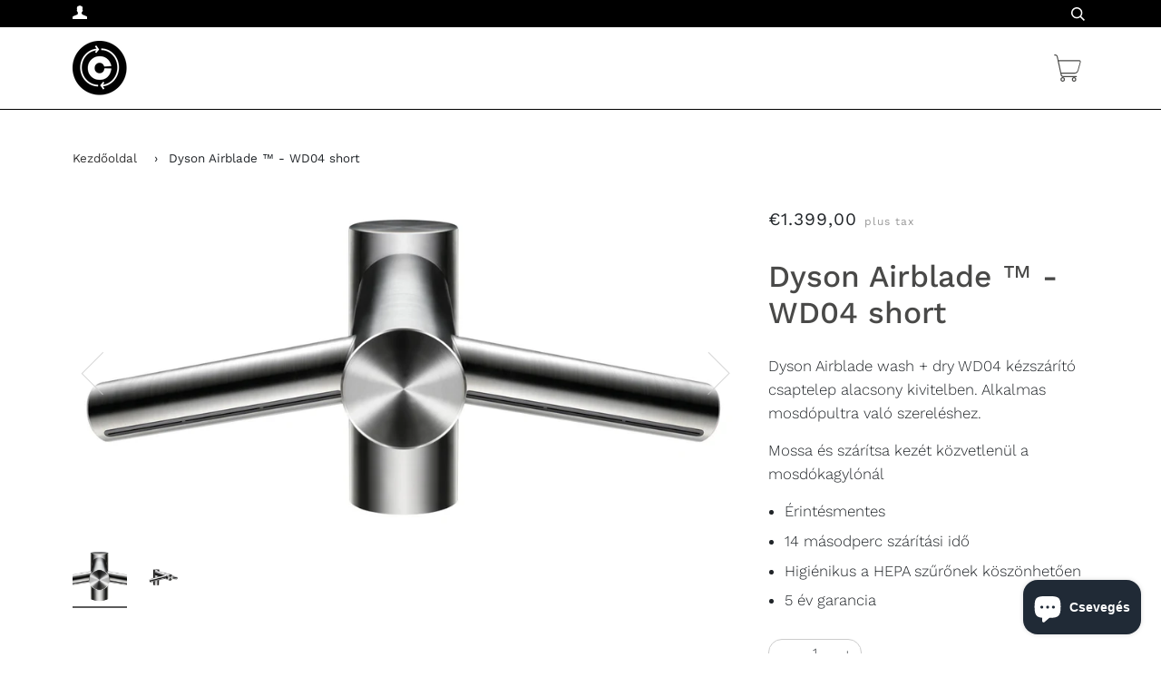

--- FILE ---
content_type: text/javascript; charset=utf-8
request_url: https://store.cleantec.eu/hu-int/cart/update.js
body_size: 303
content:
{"token":"hWN87b1wXiG5e5odLdlBsfCM?key=22948918382330628683901b43784c1e","note":null,"attributes":{"language":"hu"},"original_total_price":0,"total_price":0,"total_discount":0,"total_weight":0.0,"item_count":0,"items":[],"requires_shipping":false,"currency":"EUR","items_subtotal_price":0,"cart_level_discount_applications":[],"discount_codes":[],"items_changelog":{"added":[]}}